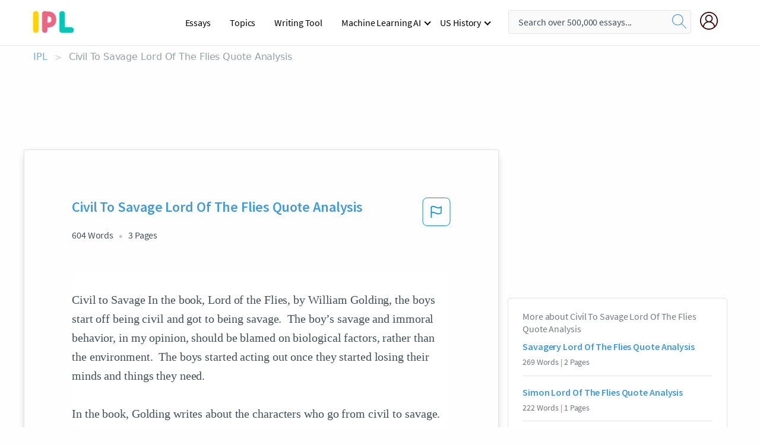

--- FILE ---
content_type: text/html; charset=UTF-8
request_url: https://www.ipl.org/essay/Civil-To-Savage-Lord-Of-The-Flies-PJCSCATGZT
body_size: 2397
content:
<!DOCTYPE html>
<html lang="en">
<head>
    <meta charset="utf-8">
    <meta name="viewport" content="width=device-width, initial-scale=1">
    <title></title>
    <style>
        body {
            font-family: "Arial";
        }
    </style>
    <script type="text/javascript">
    window.awsWafCookieDomainList = ['monografias.com','cram.com','studymode.com','buenastareas.com','trabalhosfeitos.com','etudier.com','studentbrands.com','ipl.org','123helpme.com','termpaperwarehouse.com'];
    window.gokuProps = {
"key":"AQIDAHjcYu/GjX+QlghicBgQ/7bFaQZ+m5FKCMDnO+vTbNg96AEjXDd5GG2UH21aRSEdOOwEAAAAfjB8BgkqhkiG9w0BBwagbzBtAgEAMGgGCSqGSIb3DQEHATAeBglghkgBZQMEAS4wEQQMJRvj6KHN1SZDyy/bAgEQgDuB43sNIUY3n1BtkX7MJggT1sT3DunwpTm7Vis+NY8Ug+2LuSOB5YQEK8OE4REU0M09ckOEhHSpn/2kHw==",
          "iv":"EkQVUgDFZgAAAiow",
          "context":"HN7u4oQQ2xParCY3Dk/4Xs18EkrOFwZmar8nn9l79JVwdkY5gsSfLA99vtsi5pprnkoZ0TEuY3J0vfGIfWDy6tLqelCKbcyN9elDqutTjOBIQoN9WHzQmIP+oZ2C4RfNshasUhCCPLNgTEakinlapkKXi0rbRCBYZHi2hnGpIUjtQ3/+M1/If3GGODh6Zll8oxcLAARfWTATVxYQ+CMbKaBrClXNzEt3dequdxqoqlrHX0phVo5keFX8avHNWiLD34xzrOvUpFhgMd9hOTAUJ1+6fsAs4JqwCuw6Vp6Oq0T4hyOqyIW/ztnowNnv8kUFC8R8tv+AAV4bQ0KSS2qSo/uTOai7lpMO+v3EgttSaxhHbM5lpdXZiZ9Uxb087HnuQi0WXNIC2Ny4ymwiRv0HznfHXC0Kprt8dn2u+/w3HXb/rwMc4UmqbPPzvv2mC4nWxoph9YrdA6uFuodKyLUwXnJeWECCkXVPzAC6AH8khA9FK6iLyQzMxQZGfQFFqO3fnwCzT+RBD7vBlVziSo2uVGZqeMBy62eD5I+2Bw0fqewiClrEQjaY4a+nhMEoQ9e26VARHfueSWs+n5s6R4cW3guJ5WQ/53jfJ/4Yz1xdexIj9THENWR1WlRwi+T670s+OPDHLCWblnc9OpTqCVV7/9o4Kthaq6RI4Kxf9n3pc4rnHmW6RztsrGfg70yGMevdbofXfMRAjRRYjPe/PRCvu0rdK3UxRX0ej7oSAhT8tcp0a/HSQyC42QWScb2oIrkeaTcXYgo1NcF4VBDUX0PD15FReg=="
};
    </script>
    <script src="https://ab840a5abf4d.9b6e7044.us-east-2.token.awswaf.com/ab840a5abf4d/b0f70ab89207/49b6e89255bb/challenge.js"></script>
</head>
<body>
    <div id="challenge-container"></div>
    <script type="text/javascript">
        AwsWafIntegration.saveReferrer();
        AwsWafIntegration.checkForceRefresh().then((forceRefresh) => {
            if (forceRefresh) {
                AwsWafIntegration.forceRefreshToken().then(() => {
                    window.location.reload(true);
                });
            } else {
                AwsWafIntegration.getToken().then(() => {
                    window.location.reload(true);
                });
            }
        });
    </script>
    <noscript>
        <h1>JavaScript is disabled</h1>
        In order to continue, we need to verify that you're not a robot.
        This requires JavaScript. Enable JavaScript and then reload the page.
    </noscript>
</body>
</html>

--- FILE ---
content_type: text/html; charset=utf-8
request_url: https://www.ipl.org/essay/Civil-To-Savage-Lord-Of-The-Flies-PJCSCATGZT
body_size: 21905
content:
<!DOCTYPE html><html lang="en"><head><meta charSet="utf-8"/><meta name="viewport" content="width=device-width, initial-scale=1"/><link rel="preload" as="image" href="//assets.ipl.org/1.17/images/logos/ipl/logo-ipl.png"/><link rel="preload" as="image" href="//assets.ipl.org/1.17/images/icons/ipl/magnifying-glass.svg"/><link rel="preload" as="image" href="//assets.ipl.org/1.17/images/icons/user.png"/><link rel="stylesheet" href="/_next/static/css/275ed64cc4367444.css" data-precedence="next"/><link rel="stylesheet" href="/_next/static/css/d1010e730fb921b1.css" data-precedence="next"/><link rel="stylesheet" href="/_next/static/css/8584ffabdd5f8c16.css" data-precedence="next"/><link rel="stylesheet" href="/_next/static/css/9c19318485a4db35.css" data-precedence="next"/><link rel="stylesheet" href="/_next/static/css/bd5e8bc2e7c36d97.css" data-precedence="next"/><link rel="stylesheet" href="/_next/static/css/e4dccb509d93907a.css" data-precedence="next"/><link rel="preload" as="script" fetchPriority="low" href="/_next/static/chunks/webpack-417f1a94d57302c0.js"/><script src="/_next/static/chunks/fd9d1056-4b62698693dbfabc.js" async=""></script><script src="/_next/static/chunks/8762-8ad353e02bc2af3c.js" async=""></script><script src="/_next/static/chunks/main-app-f4796c898d921638.js" async=""></script><script src="/_next/static/chunks/3ff803c2-f0f7edafd4775fbe.js" async=""></script><script src="/_next/static/chunks/app/(essay)/essay/%5Bslug%5D/error-53b2f000131f2229.js" async=""></script><script src="/_next/static/chunks/app/(essay)/essay/%5Bslug%5D/not-found-d879a0942c99821b.js" async=""></script><script src="/_next/static/chunks/app/(essay)/error-69dfc0ff013e5bf5.js" async=""></script><script src="/_next/static/chunks/app/(essay)/essay/%5Bslug%5D/page-fe7c03fe3daa5a0f.js" async=""></script><script src="/_next/static/chunks/app/error-244b34cbf9e834f0.js" async=""></script><script src="/_next/static/chunks/4977-dce6ba04846f9cff.js" async=""></script><script src="/_next/static/chunks/app/layout-2040570caa53cf2f.js" async=""></script><script src="/_next/static/chunks/app/global-error-27218bf9570c0318.js" async=""></script><link rel="preload" href="https://cdn.cookielaw.org/consent/b0cd8d85-662e-4e9b-8eaf-21bfeb56b3d5/OtAutoBlock.js" as="script"/><link rel="preload" href="https://www.ipl.org/s/react-users-frontend/js/ruf-version.js" as="script"/><link rel="preload" href="/s2/js/funnel-client.js" as="script"/><link rel="preload" href="/s2/js/exitintent/exitintent.min.js" as="script"/><title>Civil To Savage Lord Of The Flies Quote Analysis | ipl.org</title><meta name="description" content="Civil to Savage In the book, Lord of the Flies, by William Golding, the boys start off being civil and got to being savage. The boy’s savage and immoral..."/><link rel="canonical" href="https://www.ipl.org/essay/Civil-To-Savage-Lord-Of-The-Flies-PJCSCATGZT"/><meta name="next-size-adjust"/><script src="/_next/static/chunks/polyfills-42372ed130431b0a.js" noModule=""></script></head><body class="__className_e8ce0c"><script>(self.__next_s=self.__next_s||[]).push(["https://cdn.cookielaw.org/consent/b0cd8d85-662e-4e9b-8eaf-21bfeb56b3d5/OtAutoBlock.js",{}])</script><noscript><iframe src="//www.googletagmanager.com/ns.html?id=GTM-T86F369" height="0" width="0" style="display:none;visibility:hidden"></iframe></noscript><div class="flex flex-col justify-around min-h-[100vh]"><header class="header-splat"><div class="row header-row"><div class="columns large-1 medium-1 small-4 header-splat__columns mobile-flex"><label for="drop" class="nav-toggle"><span></span></label><a href="/" aria-label="ipl-logo-bg" class="show-for-large display-inline-block vert-align-middle full-height"><div class="header-splat__logo-container" style="background-image:url(//assets.ipl.org/1.17/images/logos/ipl/logo-ipl.png)"></div></a><div class="hide-for-large-up display-inline-block vert-align-middle full-height"><a href="/" class="cursorPointer" aria-label="ipl-logo"><img class="vert-center no-material-style" src="//assets.ipl.org/1.17/images/logos/ipl/logo-ipl.png" width="70" height="35" alt="ipl-logo"/></a></div></div><div class="columns large-6 medium-5 small-4 full-height header-navbar" style="visibility:hidden;width:180%!important"><div class="nav-container"><nav><input type="checkbox" id="drop"/><ul class="menu"><li><a href="/writing">Essays</a></li><li><a href="/topics">Topics</a></li><li><a href="/editor">Writing Tool</a></li><li><a href="/div/machine-learning-ai/">Machine Learning AI</a><input type="checkbox" id="drop-2"/><ul><li class="bordered"><a href="/div/chatgpt/">ChatGPT</a></li></ul></li><li><a href="#">US History</a><input type="checkbox" id="drop-2"/><ul><li class="bordered"><a href="/div/potus/">Presidents of the United States</a><input type="checkbox" id="drop-3"/><ul><li><a href="/div/potus/jrbiden.html ">Joseph Robinette Biden</a></li><li><a href="/div/potus/djtrump.html ">Donald Trump</a></li><li><a href="/div/potus/bhobama.html ">Barack Obama</a></li></ul></li><li class="bordered"><a href="/div/stateknow">US States</a><input type="checkbox" id="drop-4"/><ul><li><a href="/div/stateknow/popchart.html ">States Ranked by Size &amp; Population</a></li><li><a href="/div/stateknow/dates.html">States Ranked by Date</a></li></ul></li></ul></li></ul></nav></div></div><div class="columns large-12 medium-12 small-4 header-splat__search-box-container"><div class="d-flex"><div class="search-box header-splat__search-box header-splat__search-box--low search-box z-index-2" id="header__search-box"><form class="toggle-trigger" action="https://www.ipl.org/search" method="GET"><input type="text" class="search-box__input search-box__input--splat-header search-box__input--gray-bg " placeholder="Search over 500,000 essays..." name="query"/><button class="search-box__button search-box__button--splat-header" type="submit" aria-label="search"><div class="search-box__svg-cont"><img class="search-box__svg search-box__svg-middle no-material-style" src="//assets.ipl.org/1.17/images/icons/ipl/magnifying-glass.svg" alt="search" width="24px" height="24px"/></div></button></form></div><div class="header-splat__columns align-right user-account"><div class="header-splat__search-toggle-container" style="right:5rem"><i class="weight-500 icon icon-ui-24-search header-splat__icon-ui-24-search-toggle" id="header-splat__icon-ui-24-search-toggle"></i></div><a href="/dashboard" rel="nofollow" aria-label="My Account"><div class="burger full-height vert-align-middle display-inline-block cursorPointer position-relative"><div class="vert-center"><img class="no-material-style" width="30" height="30" src="//assets.ipl.org/1.17/images/icons/user.png" alt="user-icon"/></div></div></a></div></div></div></div></header><div class="ipl-main-container"><script data-ot-ignore="true" type="application/ld+json">
      {
        "@context": "https://schema.org",
        "@type": "Article",
        "headline": "Civil To Savage Lord Of The Flies Quote Analysis",
        "image": "//assets.ipl.org/1.17/images/logos/ipl/logo-ipl.png",
        "datePublished": "2021-02-13T00:55:34.000Z",
        "dateModified": "2021-02-19T12:05:24.000Z",
        "author": {
          "@type": "Organization",
          "name": "ipl.org"
        },
        "description": "Civil to Savage In the book, Lord of the Flies, by William Golding, the boys start off being civil and got to being savage. The boy’s savage and immoral...",
        "isAccessibleForFree": "False",
        "hasPart":
          {
          "@type": "WebPage",
          "isAccessibleForFree": "False",
          "cssSelector" : ".paywall"
          }
      }
    </script><script>(self.__next_s=self.__next_s||[]).push([0,{"data-ot-ignore":true,"children":"window.dataLayer = window.dataLayer || [];\n        dataLayer.push({ \"environment\": \"production\" });\ndataLayer.push({ \"ga_enable_tracking\": \"true\" });\ndataLayer.push({ \"version\": \"1.0.27\" });\ndataLayer.push({ \"source_site_id\": 32 });\n","id":"envScript"}])</script><div class="row"><nav aria-label="breadcrumb" class="w-max"><ol aria-label="Breadcrumbs:" role="navigation" class="flex flex-wrap items-center w-full bg-opacity-60 py-2 px-4 rounded-md breadcrumbs justify-start bg-white"><li class="flex items-center text-blue-gray-900 antialiased font-sans text-sm font-normal leading-normal cursor-pointer transition-colors duration-300 hover:text-light-blue-500"><a href="/" class="opacity-60">IPL</a><span class="text-blue-gray-500 text-sm antialiased font-sans font-normal leading-normal mx-2 pointer-events-none select-none">&gt;</span></li><li class="flex items-center text-blue-gray-900 antialiased font-sans text-sm font-normal leading-normal cursor-pointer transition-colors duration-300 hover:text-light-blue-500"><span class="ash-gray capitalize">Civil To Savage Lord Of The Flies Quote Analysis</span></li></ol></nav></div><div id="essay_ad_top"></div><div class="row essay-preview-block "><div class="columns large-8 paper-container paper-container--with-sidebar position-relative border-box-shadow margin-4 paper-container--with-sidebar"><div class="position-relative margin-4 text-xl"><div class="popup-funnel-modal" id="DivFunnelModal"></div><div id="essay-body-heading-details"><div class="flex justify-between"><h1 style="color:#419ad9" class="weight-700 heading-m heading-font">Civil To Savage Lord Of The Flies Quote Analysis</h1><button class="bg-transparent border-0 content-flag-color p-0 m-0 h-[49px] w-[48px] shadow-none outline-0 font-normal hover:shadow-none hover:outline-0 focus:shadow-none focus:outline-0"><svg width="48" height="49" viewBox="0 0 48 49" fill="none" xmlns="http://www.w3.org/2000/svg"><rect x="1" y="0.5" width="46" height="47.0413" rx="7.5" stroke="currentcolor"></rect><path d="M16.1668 34.0413H14.5V15.2062L14.9167 14.9561C17.667 13.206 20.2506 14.2061 22.7508 15.2062C25.5844 16.3729 28.168 17.373 31.5017 14.9561L32.8351 14.0394V26.1239L32.5018 26.3739C28.418 29.3742 25.0844 28.0408 22.0841 26.7906C19.9172 25.9572 18.0837 25.2071 16.1668 26.1239V34.0413ZM18.0837 24.0404C19.6672 24.0404 21.2507 24.6238 22.7508 25.2905C25.4177 26.3739 28.0013 27.374 31.1683 25.2905V17.2064C27.668 19.0399 24.751 17.8731 22.0841 16.7897C19.9172 15.9562 18.0837 15.2062 16.1668 16.1229V24.2904C16.8336 24.1237 17.417 24.0404 18.0837 24.0404Z" fill="currentcolor"></path></svg></button></div><div class="essay-details mb-12 text-base"><span class="text-m">604<!-- --> Words</span><span class="text-m">3<!-- --> Pages</span></div></div><div style="color:#435059" class="relative flex flex-col bg-clip-border rounded-xl bg-white text-gray-700 paper-holder p-0 shadow-none"> <article class="text-l document__body padding-top-2 white-space--break-spaces break-word source-serif "><span className="document__preview text-l source-serif" key=0><p>Civil to Savage In the book, Lord of the Flies, by William Golding, the boys start off being civil and got to being savage.  The boy’s savage and immoral behavior, in my opinion, should be blamed on biological factors, rather than the environment.  The boys started acting out once they started losing their minds and things they need.<br />
In the book, Golding writes about the characters who go from civil to savage.  The setting is on an island.  The boy’s plane crashed on this island.  It is isolated by water and has good resources for being able to survive a while.  The main characters are Ralph and Piggy.  They meet each other for the first time, on the island, and become friends real quick.  Conflicts occur in the <a href='/topics/novel' class='brand-secondary'>novel</a> when Ralph and Piggy<a data-fulldoc=/document/PJCSCATGZT class="document__middle white-space--normal source-serif text-l" rel="nofollow" style="cursor:pointer;white-space: normal;">
      <i>&hellip;show more content&hellip;</i>
   </a></p></span><span className="document__preview text-l source-serif" key=1><p class='text-ellipsis-after'>In the article, The teenage brain, it states, “Adolescents are particularly sensitive and responsive to influence by friends, desires and emotions, researchers say.”  Also the article states,  “ A major reason why teenagers often respond to those influences with irrational decisions is the presence of the brain chemical known as dopamine.”  The quotes mean that it is easy to respond to decisions without second guessing yourself, especially in teenage years.  It connects to the reason because when you are under peer pressure as a teenager you are very responsive to anything, like hasty decisions.  Just like when Jack broke Piggy’s specs. Jack probably did not think twice and was responsive to the first thing he knew would hurt Piggy.  Jack most likely did not think about the long term effect it would have on Piggy.  Also, when the boys left the fire when they were in charge of being beside it to keep it going, as a rescue signal. They probably did not think about the danger it could have caused, also.  Being under the influence of others, especially your friends, is a constant struggle in daily</p></span></article></div><div class="paper__gradient paper__gradient--bottom"></div><div class="center paper__cta"><a id="ShowMoreButton" class="button text-m" data-fulldoc="/document/PJCSCATGZT">Show More</a></div></div><div id="essay_ad_related"></div><div><div class="paper--related-separator"><span class="paper--related-separator-word">Related</span></div><section><div class="paper paper--related"><div id="essay-body-heading-details"><div class=""><a href="/essay/Savagery-Lord-Of-The-Flies-Quote-Analysis-218F416D41867CEF"><h2 style="color:#419ad9" class="weight-700 heading-m heading-font">Savagery Lord Of The Flies Quote Analysis</h2></a></div><div class="paper--related__details"><span class="text-m">269<!-- --> Words</span> | <span class="text-m">2<!-- --> Pages</span></div></div><p class="m-0 text-l source-serif break-word text-ellipsis-after" style="color:#435059">The novel Lord of the Flies by Robert Golding is a story about a group of boys stuck on a tropical island. In chapters seven and eight, the power struggle between Jack and Ralph is becoming more prominent, eventually causing Jack to go off and form his own group. As the plot develops, the boys are becoming more and more savage. One example of this is when the boys have a mock hunt, using Robert as the pig. On page 114, Golding writes, “Kill the pig!</p><div class="paper__gradient paper__gradient--bottom"></div><div class="center paper__cta"><a class="button text-m" href="/essay/Savagery-Lord-Of-The-Flies-Quote-Analysis-218F416D41867CEF">Read More</a></div></div><div class="paper paper--related"><div id="essay-body-heading-details"><div class=""><a href="/essay/Simon-Lord-Of-The-Flies-Quote-Analysis-27E21263CF8EFDBF"><h2 style="color:#419ad9" class="weight-700 heading-m heading-font">Simon Lord Of The Flies Quote Analysis</h2></a></div><div class="paper--related__details"><span class="text-m">222<!-- --> Words</span> | <span class="text-m">1<!-- --> Pages</span></div></div><p class="m-0 text-l source-serif break-word text-ellipsis-after" style="color:#435059">Simon is the only boy who doesn't appear to be afraid of the forest. It might be because he knows that he's safer alone than with the other boys. This quote represents fear, because it shows Simon doesn’t mind being alone in the forest, while the rest other boys are too scared to be alone. It also shows that Simon much rather prefers to be alone than with all the other boys, because of all the savagery that's been going on. Simon is different from the other boys, because he is both an independent and a very observant person.</p><div class="paper__gradient paper__gradient--bottom"></div><div class="center paper__cta"><a class="button text-m" href="/essay/Simon-Lord-Of-The-Flies-Quote-Analysis-27E21263CF8EFDBF">Read More</a></div></div><div class="paper paper--related"><div id="essay-body-heading-details"><div class=""><a href="/essay/Ralph-Lord-Of-The-Flies-Quote-Analysis-B1457ED8BC8DA6A2"><h2 style="color:#419ad9" class="weight-700 heading-m heading-font">Ralph Lord Of The Flies Quote Analysis</h2></a></div><div class="paper--related__details"><span class="text-m">529<!-- --> Words</span> | <span class="text-m">3<!-- --> Pages</span></div></div><p class="m-0 text-l source-serif break-word text-ellipsis-after" style="color:#435059">"Ralph launched himself like a cat, stabbing, snarling, with the spear, and the savage doubled up." The Lord of the Flies by William Golding presents this character, Ralph, as trying very hard to fend for himself, even if it isn't in a conventional, civilized way. As shown in this example, people have been known to go to great lengths and to do things they would not ordinarily do to survive. For instance, Jack, a main character in the story, attacked another human, brutally and violently hunted an animal, and murdered a living, breathing person he was acquaintances with. 		
</p><div class="paper__gradient paper__gradient--bottom"></div><div class="center paper__cta"><a class="button text-m" href="/essay/Ralph-Lord-Of-The-Flies-Quote-Analysis-B1457ED8BC8DA6A2">Read More</a></div></div><div class="paper paper--related"><div id="essay-body-heading-details"><div class=""><a href="/essay/Savagery-Lord-Of-The-Flies-Quote-Analysis-547B4C3E42792424"><h2 style="color:#419ad9" class="weight-700 heading-m heading-font">Savagery Lord Of The Flies Quote Analysis</h2></a></div><div class="paper--related__details"><span class="text-m">938<!-- --> Words</span> | <span class="text-m">4<!-- --> Pages</span></div></div><p class="m-0 text-l source-serif break-word text-ellipsis-after" style="color:#435059">One way this scene contributes to the meaning of the book is by representing the gateway to savagery. In other words, this scene is the point of the book where all of the boys collectively step foot into the savage world for the first time. Prior to this event, a discussion took place that indicates the fact that some sort of civilization was still in place: “‘I’m chief. We’ve got to make certain. Can’t you see the mountain?</p><div class="paper__gradient paper__gradient--bottom"></div><div class="center paper__cta"><a class="button text-m" href="/essay/Savagery-Lord-Of-The-Flies-Quote-Analysis-547B4C3E42792424">Read More</a></div></div><div class="paper paper--related"><div id="essay-body-heading-details"><div class=""><a href="/essay/Loss-Of-Innocence-In-Lord-Of-The-FCFPFDXGZV"><h2 style="color:#419ad9" class="weight-700 heading-m heading-font">Loss Of Innocence In Lord Of The Flies Quote Analysis</h2></a></div><div class="paper--related__details"><span class="text-m">548<!-- --> Words</span> | <span class="text-m">3<!-- --> Pages</span></div></div><p class="m-0 text-l source-serif break-word text-ellipsis-after" style="color:#435059">All of the boys life have fallen apart, and lives have been taken. The school boys, are not school boys anymore. 

 The schoolboys have lost their innocence on the island. Many lives have been taken, the mama pig, Piggy, Simon, and almost Ralph.</p><div class="paper__gradient paper__gradient--bottom"></div><div class="center paper__cta"><a class="button text-m" href="/essay/Loss-Of-Innocence-In-Lord-Of-The-FCFPFDXGZV">Read More</a></div></div><div class="paper paper--related"><div id="essay-body-heading-details"><div class=""><a href="/essay/How-Does-Golding-Present-Fear-In-Lord-FKT4LAH4N8TT"><h2 style="color:#419ad9" class="weight-700 heading-m heading-font">How Does Golding Present Fear In Lord Of The Flies</h2></a></div><div class="paper--related__details"><span class="text-m">824<!-- --> Words</span> | <span class="text-m">4<!-- --> Pages</span></div></div><p class="m-0 text-l source-serif break-word text-ellipsis-after" style="color:#435059">The school boys main focus was to survive and get rescued. While Piggy and Ralph were looking for the other boys that also fell onto the island they saw a conch. Then Piggy had suggested to Ralph that he should blow into the conch to help them call for the other boys. They selected someone to</p><div class="paper__gradient paper__gradient--bottom"></div><div class="center paper__cta"><a class="button text-m" href="/essay/How-Does-Golding-Present-Fear-In-Lord-FKT4LAH4N8TT">Read More</a></div></div><div class="paper paper--related"><div id="essay-body-heading-details"><div class=""><a href="/essay/Change-In-Lord-Of-The-Flies-Quote-816EFEA76FC0B1F1"><h2 style="color:#419ad9" class="weight-700 heading-m heading-font">Change In Lord Of The Flies Quote Analysis</h2></a></div><div class="paper--related__details"><span class="text-m">770<!-- --> Words</span> | <span class="text-m">4<!-- --> Pages</span></div></div><p class="m-0 text-l source-serif break-word text-ellipsis-after" style="color:#435059">“He’s a feral child. No mother, no father, no one to care for him or raise him or teach how to be human” (Rodman Phillbrick). Throughout the novel Lord of the Flies there are many signs of the group of boys changing in drastic ways. If a child is left alone in a forest without society to tell them how to act they will become more instinctual. Reasons to support this theory are the physical changes, emotional changes, and the behavioral changes.</p><div class="paper__gradient paper__gradient--bottom"></div><div class="center paper__cta"><a class="button text-m" href="/essay/Change-In-Lord-Of-The-Flies-Quote-816EFEA76FC0B1F1">Read More</a></div></div><div class="paper paper--related"><div id="essay-body-heading-details"><div class=""><a href="/essay/Ralph-Lord-Of-The-Flies-Quote-Analysis-424D53D3AC6DDC96"><h2 style="color:#419ad9" class="weight-700 heading-m heading-font">Ralph Lord Of The Flies Quote Analysis</h2></a></div><div class="paper--related__details"><span class="text-m">1612<!-- --> Words</span> | <span class="text-m">7<!-- --> Pages</span></div></div><p class="m-0 text-l source-serif break-word text-ellipsis-after" style="color:#435059">Niccolo Machiavelli once said, “He who wishes to be obeyed must know how to command.” Knowing how to command is key in today’s society. It provides boundaries and morals. In addition, everyone wants it, and fights for it. Everyone wants power.</p><div class="paper__gradient paper__gradient--bottom"></div><div class="center paper__cta"><a class="button text-m" href="/essay/Ralph-Lord-Of-The-Flies-Quote-Analysis-424D53D3AC6DDC96">Read More</a></div></div><div class="paper paper--related"><div id="essay-body-heading-details"><div class=""><a href="/essay/Savagery-In-Lord-Of-The-Flies-Quote-884C70CE9AC37E63"><h2 style="color:#419ad9" class="weight-700 heading-m heading-font">Savagery In Lord Of The Flies Quote Analysis</h2></a></div><div class="paper--related__details"><span class="text-m">160<!-- --> Words</span> | <span class="text-m">1<!-- --> Pages</span></div></div><p class="m-0 text-l source-serif break-word text-ellipsis-after" style="color:#435059">In William Golding’s “Lord of The Flies”, increasing savagery and undomesticated actions in the characters become more evident and dangerous as the book progresses into its later chapters.  As the boys spend more time on the island they begin the forget the rules and taboos of the civilsed lives they had before and become more blood thirsty.  In chapter seven while hunting the ‘beastie’, the hunters and Ralph start in a game of pretending to kill a pig, acted out by Robert (125).  This game soon is taken too far when Robert is put in real physical pain when “The butt end of a spear fell on his back” (125) and he cried “Ow! Stop it!</p><div class="paper__gradient paper__gradient--bottom"></div><div class="center paper__cta"><a class="button text-m" href="/essay/Savagery-In-Lord-Of-The-Flies-Quote-884C70CE9AC37E63">Read More</a></div></div><div class="paper paper--related"><div id="essay-body-heading-details"><div class=""><a href="/essay/Lord-Of-The-Flies-Savagery-Quotes-D2751FAAAF365D3A"><h2 style="color:#419ad9" class="weight-700 heading-m heading-font">Lord Of The Flies Savagery Quotes</h2></a></div><div class="paper--related__details"><span class="text-m">666<!-- --> Words</span> | <span class="text-m">3<!-- --> Pages</span></div></div><p class="m-0 text-l source-serif break-word text-ellipsis-after" style="color:#435059">Many would be confounded how civilized men can become savage so rapidly when put in an uncivilized restricted district. We all are fully aware that guns are the number one weapon used in murders, but many are astounded when they are informed that personal weapons such as a body part is fourth on the list. How could one commit a cold blooded murder with their bare hands? A countless number of people would deny they have enough strength within to accomplish this. What if one told you we all possess this quality.</p><div class="paper__gradient paper__gradient--bottom"></div><div class="center paper__cta"><a class="button text-m" href="/essay/Lord-Of-The-Flies-Savagery-Quotes-D2751FAAAF365D3A">Read More</a></div></div><div class="paper paper--related"><div id="essay-body-heading-details"><div class=""><a href="/essay/The-Human-Brain-In-William-Goldings-The-PJCJCGZ3XG"><h2 style="color:#419ad9" class="weight-700 heading-m heading-font">The Human Brain In William Golding&#x27;s The Lord Of The Flies</h2></a></div><div class="paper--related__details"><span class="text-m">1039<!-- --> Words</span> | <span class="text-m">5<!-- --> Pages</span></div></div><p class="m-0 text-l source-serif break-word text-ellipsis-after" style="color:#435059">There are three main characters of the book: Jack, Ralph, and Piggy. Jack is where the immorality on the island originates from, and it spreads to the other boys. Jack is very reckless and careless in his decisions. Ralph was the leader of the island, until Jack took control of the tribe and turned all of them into savages. Ralph was an image for the boys to follow but spoke Piggy’s words.</p><div class="paper__gradient paper__gradient--bottom"></div><div class="center paper__cta"><a class="button text-m" href="/essay/The-Human-Brain-In-William-Goldings-The-PJCJCGZ3XG">Read More</a></div></div><div class="paper paper--related"><div id="essay-body-heading-details"><div class=""><a href="/essay/Evil-In-William-Goldings-The-Lord-Of-PKU4ZNNPJ486"><h2 style="color:#419ad9" class="weight-700 heading-m heading-font">Simon Lord Of The Flies Quote Analysis</h2></a></div><div class="paper--related__details"><span class="text-m">886<!-- --> Words</span> | <span class="text-m">4<!-- --> Pages</span></div></div><p class="m-0 text-l source-serif break-word text-ellipsis-after" style="color:#435059">What would life be without evil in the world? Many optimists believe there is an inherent goodness gifted to all people at birth and fundamentally embedded in us that dictates our actions, but the reality is exactly the contrary. People are evil, not because of a desire or choice but out of absolute necessity on account of  none of the things we enjoy today would be available or even invented without some evil. Evil, within limitations and with restrictions, is productive for a group of people. Society, with all its art, culture, music, and glory, was created because there was evil present and now works to destroy its very creator through police departments and social initiatives.</p><div class="paper__gradient paper__gradient--bottom"></div><div class="center paper__cta"><a class="button text-m" href="/essay/Evil-In-William-Goldings-The-Lord-Of-PKU4ZNNPJ486">Read More</a></div></div><div class="paper paper--related"><div id="essay-body-heading-details"><div class=""><a href="/essay/Human-Behavior-In-Lord-Of-The-Flies-FK9U96QMUXPT"><h2 style="color:#419ad9" class="weight-700 heading-m heading-font">Human Behavior In Lord Of The Flies</h2></a></div><div class="paper--related__details"><span class="text-m">539<!-- --> Words</span> | <span class="text-m">3<!-- --> Pages</span></div></div><p class="m-0 text-l source-serif break-word text-ellipsis-after" style="color:#435059">Not only were Piggy not going to let Jack influence them, but they were also going to try to get Jack’s tribe to abandon him. But Jack had influenced them and they weren’t going to change their</p><div class="paper__gradient paper__gradient--bottom"></div><div class="center paper__cta"><a class="button text-m" href="/essay/Human-Behavior-In-Lord-Of-The-Flies-FK9U96QMUXPT">Read More</a></div></div><div class="paper paper--related"><div id="essay-body-heading-details"><div class=""><a href="/essay/Technology-In-Lord-Of-The-Flies-P3QYUBWBGXFV"><h2 style="color:#419ad9" class="weight-700 heading-m heading-font">Technology In Lord Of The Flies</h2></a></div><div class="paper--related__details"><span class="text-m">1090<!-- --> Words</span> | <span class="text-m">5<!-- --> Pages</span></div></div><p class="m-0 text-l source-serif break-word text-ellipsis-after" style="color:#435059">Jack and his tribe attack Piggy, Samneric, and Ralph in order to get fire. “... and he made stabbing motions with his spear. From his left hand dangled Piggy’s broken glasses”(168).  For the need of fire, the boys would go to war with each other. Even though the fire is a useful tool, it leads to a war between the two groups that ends with Piggy’s death and almost Ralph’s.</p><div class="paper__gradient paper__gradient--bottom"></div><div class="center paper__cta"><a class="button text-m" href="/essay/Technology-In-Lord-Of-The-Flies-P3QYUBWBGXFV">Read More</a></div></div><div class="paper paper--related"><div id="essay-body-heading-details"><div class=""><a href="/essay/Lord-Of-The-Flies-Book-Vs-Book-PJFPFFSWG"><h2 style="color:#419ad9" class="weight-700 heading-m heading-font">Lord Of The Flies Movie Vs Book Analysis</h2></a></div><div class="paper--related__details"><span class="text-m">746<!-- --> Words</span> | <span class="text-m">3<!-- --> Pages</span></div></div><p class="m-0 text-l source-serif break-word text-ellipsis-after" style="color:#435059">Not too long after that Ralph saw a ship in the book but a helicopter in the in the movie on top of the mountain. In both stories a big storm occurs. While the storm destroys the island in both the movie and the book, Jack and his tribe steal Piggy's glasses. They eventually gave them back. In both stories Jack and his tribe go after another pig but, this time it’s a sow.</p><div class="paper__gradient paper__gradient--bottom"></div><div class="center paper__cta"><a class="button text-m" href="/essay/Lord-Of-The-Flies-Book-Vs-Book-PJFPFFSWG">Read More</a></div></div></section></div></div><div><div class="columns large-4 hide-for-medium-only hide-for-small-only height-auto"><div id="essay_ad_sidebar"></div><div class="card card--sidebar-nav no-border "><div class="card--sidebar-nav__section"><h2 class="heading-xs card--sidebar-nav__heading mid-gray weight-500 margin-2">More about <!-- -->Civil To Savage Lord Of The Flies Quote Analysis</h2><ul class="card--sidebar-nav__list"><li id="sidebar-nav0" class="card--sidebar-nav__list-item card--sidebar-nav__list-item--separators"><a href="/essay/Savagery-Lord-Of-The-Flies-Quote-Analysis-218F416D41867CEF"><h3 class="card--sidebar-nav__linkg heading-xs brand-secondary weight-700">Savagery Lord Of The Flies Quote Analysis</h3></a><span class="text-s mid-gray margin-1 display-block">269<!-- --> Words | <!-- -->2<!-- --> Pages</span></li><li id="sidebar-nav1" class="card--sidebar-nav__list-item card--sidebar-nav__list-item--separators"><a href="/essay/Simon-Lord-Of-The-Flies-Quote-Analysis-27E21263CF8EFDBF"><h3 class="card--sidebar-nav__linkg heading-xs brand-secondary weight-700">Simon Lord Of The Flies Quote Analysis</h3></a><span class="text-s mid-gray margin-1 display-block">222<!-- --> Words | <!-- -->1<!-- --> Pages</span></li><li id="sidebar-nav2" class="card--sidebar-nav__list-item card--sidebar-nav__list-item--separators"><a href="/essay/Ralph-Lord-Of-The-Flies-Quote-Analysis-B1457ED8BC8DA6A2"><h3 class="card--sidebar-nav__linkg heading-xs brand-secondary weight-700">Ralph Lord Of The Flies Quote Analysis</h3></a><span class="text-s mid-gray margin-1 display-block">529<!-- --> Words | <!-- -->3<!-- --> Pages</span></li><li id="sidebar-nav3" class="card--sidebar-nav__list-item card--sidebar-nav__list-item--separators"><a href="/essay/Savagery-Lord-Of-The-Flies-Quote-Analysis-547B4C3E42792424"><h3 class="card--sidebar-nav__linkg heading-xs brand-secondary weight-700">Savagery Lord Of The Flies Quote Analysis</h3></a><span class="text-s mid-gray margin-1 display-block">938<!-- --> Words | <!-- -->4<!-- --> Pages</span></li><li id="sidebar-nav4" class="card--sidebar-nav__list-item card--sidebar-nav__list-item--separators"><a href="/essay/Loss-Of-Innocence-In-Lord-Of-The-FCFPFDXGZV"><h3 class="card--sidebar-nav__linkg heading-xs brand-secondary weight-700">Loss Of Innocence In Lord Of The Flies Quote Analysis</h3></a><span class="text-s mid-gray margin-1 display-block">548<!-- --> Words | <!-- -->3<!-- --> Pages</span></li><li id="sidebar-nav5" class="card--sidebar-nav__list-item card--sidebar-nav__list-item--separators"><a href="/essay/How-Does-Golding-Present-Fear-In-Lord-FKT4LAH4N8TT"><h3 class="card--sidebar-nav__linkg heading-xs brand-secondary weight-700">How Does Golding Present Fear In Lord Of The Flies</h3></a><span class="text-s mid-gray margin-1 display-block">824<!-- --> Words | <!-- -->4<!-- --> Pages</span></li><li id="sidebar-nav6" class="card--sidebar-nav__list-item card--sidebar-nav__list-item--separators"><a href="/essay/Change-In-Lord-Of-The-Flies-Quote-816EFEA76FC0B1F1"><h3 class="card--sidebar-nav__linkg heading-xs brand-secondary weight-700">Change In Lord Of The Flies Quote Analysis</h3></a><span class="text-s mid-gray margin-1 display-block">770<!-- --> Words | <!-- -->4<!-- --> Pages</span></li><li id="sidebar-nav7" class="card--sidebar-nav__list-item card--sidebar-nav__list-item--separators"><a href="/essay/Ralph-Lord-Of-The-Flies-Quote-Analysis-424D53D3AC6DDC96"><h3 class="card--sidebar-nav__linkg heading-xs brand-secondary weight-700">Ralph Lord Of The Flies Quote Analysis</h3></a><span class="text-s mid-gray margin-1 display-block">1612<!-- --> Words | <!-- -->7<!-- --> Pages</span></li><li id="sidebar-nav8" class="card--sidebar-nav__list-item card--sidebar-nav__list-item--separators"><a href="/essay/Savagery-In-Lord-Of-The-Flies-Quote-884C70CE9AC37E63"><h3 class="card--sidebar-nav__linkg heading-xs brand-secondary weight-700">Savagery In Lord Of The Flies Quote Analysis</h3></a><span class="text-s mid-gray margin-1 display-block">160<!-- --> Words | <!-- -->1<!-- --> Pages</span></li><li id="sidebar-nav9" class="card--sidebar-nav__list-item card--sidebar-nav__list-item--separators"><a href="/essay/Lord-Of-The-Flies-Savagery-Quotes-D2751FAAAF365D3A"><h3 class="card--sidebar-nav__linkg heading-xs brand-secondary weight-700">Lord Of The Flies Savagery Quotes</h3></a><span class="text-s mid-gray margin-1 display-block">666<!-- --> Words | <!-- -->3<!-- --> Pages</span></li><li id="sidebar-nav10" class="card--sidebar-nav__list-item card--sidebar-nav__list-item--separators"><a href="/essay/The-Human-Brain-In-William-Goldings-The-PJCJCGZ3XG"><h3 class="card--sidebar-nav__linkg heading-xs brand-secondary weight-700">The Human Brain In William Golding&#x27;s The Lord Of The Flies</h3></a><span class="text-s mid-gray margin-1 display-block">1039<!-- --> Words | <!-- -->5<!-- --> Pages</span></li><li id="sidebar-nav11" class="card--sidebar-nav__list-item card--sidebar-nav__list-item--separators"><a href="/essay/Evil-In-William-Goldings-The-Lord-Of-PKU4ZNNPJ486"><h3 class="card--sidebar-nav__linkg heading-xs brand-secondary weight-700">Simon Lord Of The Flies Quote Analysis</h3></a><span class="text-s mid-gray margin-1 display-block">886<!-- --> Words | <!-- -->4<!-- --> Pages</span></li><li id="sidebar-nav12" class="card--sidebar-nav__list-item card--sidebar-nav__list-item--separators"><a href="/essay/Human-Behavior-In-Lord-Of-The-Flies-FK9U96QMUXPT"><h3 class="card--sidebar-nav__linkg heading-xs brand-secondary weight-700">Human Behavior In Lord Of The Flies</h3></a><span class="text-s mid-gray margin-1 display-block">539<!-- --> Words | <!-- -->3<!-- --> Pages</span></li><li id="sidebar-nav13" class="card--sidebar-nav__list-item card--sidebar-nav__list-item--separators"><a href="/essay/Technology-In-Lord-Of-The-Flies-P3QYUBWBGXFV"><h3 class="card--sidebar-nav__linkg heading-xs brand-secondary weight-700">Technology In Lord Of The Flies</h3></a><span class="text-s mid-gray margin-1 display-block">1090<!-- --> Words | <!-- -->5<!-- --> Pages</span></li><li id="sidebar-nav14" class="card--sidebar-nav__list-item card--sidebar-nav__list-item--separators"><a href="/essay/Lord-Of-The-Flies-Book-Vs-Book-PJFPFFSWG"><h3 class="card--sidebar-nav__linkg heading-xs brand-secondary weight-700">Lord Of The Flies Movie Vs Book Analysis</h3></a><span class="text-s mid-gray margin-1 display-block">746<!-- --> Words | <!-- -->3<!-- --> Pages</span></li></ul></div></div><div id="essay_ad_sidebar_1"></div></div></div></div><div class="row columns"><section class="section no-padding padding-bottom-1 no-border--bottom "><div class="container"><div class="row padding-top-1 margin-1"><div class="small-12 columns"><h3 class="heading-m  black weight-500" id="show-related-topics-link">Related Topics</h3></div></div><div class="row" id="related-topics-container"><div class="columns large-10 columns-small-1 columns-medium-1 columns-large-2" id="popular-tags-visible"><ul><li class="tag-block__li--link margin-1"><a href="/topics/william-golding" title="William Golding" class="brand-secondary brand-primary--hover">William Golding</a></li><li class="tag-block__li--link margin-1"><a href="/topics/english-language-films" title="English-language films" class="brand-secondary brand-primary--hover">English-language films</a></li><li class="tag-block__li--link margin-1"><a href="/topics/kill" title="KILL" class="brand-secondary brand-primary--hover">KILL</a></li><li class="tag-block__li--link margin-1"><a href="/topics/allegory" title="Allegory" class="brand-secondary brand-primary--hover">Allegory</a></li><li class="tag-block__li--link margin-1"><a href="/topics/pig" title="Pig" class="brand-secondary brand-primary--hover">Pig</a></li><li class="tag-block__li--link margin-1"><a href="/topics/civilization" title="Civilization" class="brand-secondary brand-primary--hover">Civilization</a></li></ul></div></div></div></section></div><a href="https://www.ipl.org/content/access" rel="nofollow"></a><div class="button--extra_container show-for-small-only "><a href="/document/PJCSCATGZT" class="button--extra">Open Document</a></div></div><footer class="section--footer bg-[#1d2226] mt-auto text-white w-full bottom-0 py-8" style="font-family:&quot;Open Sans&quot;,sans-serif"><div class="max-w-[75rem] mx-auto"><div class="mx-auto flex flex-wrap text-lg"><div class="w-full md:w-1/4 p-4 "><div class="uppercase tracking-[0.125em] font-semibold mb-4 text-base">Company</div><ul><li class="text-base leading-[1.75em]"><a class="text-[#737a80]" href="/about-us/privacy">About Us</a></li><li class="text-base leading-[1.75em]"><a class="text-[#737a80]" href="/about-us/contact">Contact</a></li></ul></div><div class="w-full md:w-1/3 p-4"><div class="uppercase tracking-[0.125em] font-semibold mb-4 text-base">Legal</div><ul><li class="text-base text-[#737a80] leading-[1.75em] undefined"><a href="https://www.learneo.com/legal/copyright-policy" target="_blank" rel="nofollow" class="text-[#737a80] ">Copyright Policy</a></li><li class="text-base text-[#737a80] leading-[1.75em] undefined"><a href="https://www.learneo.com/legal/community-guidelines" target="_blank" rel="nofollow" class="text-[#737a80] ">Community Guidelines</a></li><li class="text-base text-[#737a80] leading-[1.75em] undefined"><a href="https://www.learneo.com/legal/honor-code" target="_blank" rel="nofollow" class="text-[#737a80] ">Our Honor Code</a></li><li class="text-base text-[#737a80] leading-[1.75em] undefined"><a href="https://www.learneo.com/legal/privacy-policy" target="_blank" rel="nofollow" class="text-[#737a80] ">Privacy Policy</a></li><li class="text-base text-[#737a80] leading-[1.75em] undefined"><a href="/about-us/terms" target="_self" rel="" class="text-[#737a80] ">Service Terms</a></li><li class="text-base text-[#737a80] leading-[1.75em] cursor-pointer ot-sdk-show-settings"></li></ul></div><div class="w-full md:w-1/3 p-4 text-center flex justify-start md:justify-end"><a href="/"><img alt="Logo" loading="lazy" width="69" height="69" decoding="async" data-nimg="1" class="mx-auto md:mx-0" style="color:transparent" src="//assets.ipl.org/1.17/images/logos/ipl/logo-ipl.svg"/></a></div></div><div class="border-t text-[#737a80] border-gray-300 pt-8 md:text-left text-center"><p>Copyright © 2024 IPL.org All rights reserved.</p></div></div></footer></div><script src="/_next/static/chunks/webpack-417f1a94d57302c0.js" async=""></script><script>(self.__next_f=self.__next_f||[]).push([0]);self.__next_f.push([2,null])</script><script>self.__next_f.push([1,"1:HL[\"/_next/static/media/e4af272ccee01ff0-s.p.woff2\",\"font\",{\"crossOrigin\":\"\",\"type\":\"font/woff2\"}]\n2:HL[\"/_next/static/css/275ed64cc4367444.css\",\"style\"]\n3:HL[\"/_next/static/css/d1010e730fb921b1.css\",\"style\"]\n4:HL[\"/_next/static/css/8584ffabdd5f8c16.css\",\"style\"]\n5:HL[\"/_next/static/css/9c19318485a4db35.css\",\"style\"]\n6:HL[\"/_next/static/css/bd5e8bc2e7c36d97.css\",\"style\"]\n7:HL[\"/_next/static/css/e4dccb509d93907a.css\",\"style\"]\n"])</script><script>self.__next_f.push([1,"8:I[2846,[],\"\"]\nb:I[4707,[],\"\"]\nd:I[9631,[\"6092\",\"static/chunks/3ff803c2-f0f7edafd4775fbe.js\",\"3549\",\"static/chunks/app/(essay)/essay/%5Bslug%5D/error-53b2f000131f2229.js\"],\"default\"]\ne:I[6423,[],\"\"]\nf:I[1916,[\"6092\",\"static/chunks/3ff803c2-f0f7edafd4775fbe.js\",\"2736\",\"static/chunks/app/(essay)/essay/%5Bslug%5D/not-found-d879a0942c99821b.js\"],\"ErrorPageIPL\"]\n10:I[2154,[\"7545\",\"static/chunks/app/(essay)/error-69dfc0ff013e5bf5.js\"],\"default\"]\n11:I[8003,[\"6092\",\"static/chunks/3ff803c2-f0f7edafd4775fbe.js\",\"31\",\"static/chunks/app/(essay)/essay/%5Bslug%5D/page-fe7c03fe3daa5a0f.js\"],\"\"]\n12:I[1916,[\"6092\",\"static/chunks/3ff803c2-f0f7edafd4775fbe.js\",\"2736\",\"static/chunks/app/(essay)/essay/%5Bslug%5D/not-found-d879a0942c99821b.js\"],\"HeaderWithMenu\"]\n13:I[3490,[\"7601\",\"static/chunks/app/error-244b34cbf9e834f0.js\"],\"default\"]\n14:I[5878,[\"6092\",\"static/chunks/3ff803c2-f0f7edafd4775fbe.js\",\"4977\",\"static/chunks/4977-dce6ba04846f9cff.js\",\"3185\",\"static/chunks/app/layout-2040570caa53cf2f.js\"],\"Image\"]\n16:I[4879,[\"6470\",\"static/chunks/app/global-error-27218bf9570c0318.js\"],\"default\"]\nc:[\"slug\",\"Civil-To-Savage-Lord-Of-The-Flies-PJCSCATGZT\",\"d\"]\n17:[]\n"])</script><script>self.__next_f.push([1,"0:[\"$\",\"$L8\",null,{\"buildId\":\"LugsWnUYv2bsG1Oguf-k6\",\"assetPrefix\":\"\",\"urlParts\":[\"\",\"essay\",\"Civil-To-Savage-Lord-Of-The-Flies-PJCSCATGZT\"],\"initialTree\":[\"\",{\"children\":[\"(essay)\",{\"children\":[\"essay\",{\"children\":[[\"slug\",\"Civil-To-Savage-Lord-Of-The-Flies-PJCSCATGZT\",\"d\"],{\"children\":[\"__PAGE__\",{}]}]}]}]},\"$undefined\",\"$undefined\",true],\"initialSeedData\":[\"\",{\"children\":[\"(essay)\",{\"children\":[\"essay\",{\"children\":[[\"slug\",\"Civil-To-Savage-Lord-Of-The-Flies-PJCSCATGZT\",\"d\"],{\"children\":[\"__PAGE__\",{},[[\"$L9\",\"$La\",[[\"$\",\"link\",\"0\",{\"rel\":\"stylesheet\",\"href\":\"/_next/static/css/8584ffabdd5f8c16.css\",\"precedence\":\"next\",\"crossOrigin\":\"$undefined\"}],[\"$\",\"link\",\"1\",{\"rel\":\"stylesheet\",\"href\":\"/_next/static/css/9c19318485a4db35.css\",\"precedence\":\"next\",\"crossOrigin\":\"$undefined\"}],[\"$\",\"link\",\"2\",{\"rel\":\"stylesheet\",\"href\":\"/_next/static/css/bd5e8bc2e7c36d97.css\",\"precedence\":\"next\",\"crossOrigin\":\"$undefined\"}],[\"$\",\"link\",\"3\",{\"rel\":\"stylesheet\",\"href\":\"/_next/static/css/e4dccb509d93907a.css\",\"precedence\":\"next\",\"crossOrigin\":\"$undefined\"}]]],null],null]},[null,[\"$\",\"$Lb\",null,{\"parallelRouterKey\":\"children\",\"segmentPath\":[\"children\",\"(essay)\",\"children\",\"essay\",\"children\",\"$c\",\"children\"],\"error\":\"$d\",\"errorStyles\":[[\"$\",\"link\",\"0\",{\"rel\":\"stylesheet\",\"href\":\"/_next/static/css/9c19318485a4db35.css\",\"precedence\":\"next\",\"crossOrigin\":\"$undefined\"}],[\"$\",\"link\",\"1\",{\"rel\":\"stylesheet\",\"href\":\"/_next/static/css/bd5e8bc2e7c36d97.css\",\"precedence\":\"next\",\"crossOrigin\":\"$undefined\"}]],\"errorScripts\":[],\"template\":[\"$\",\"$Le\",null,{}],\"templateStyles\":\"$undefined\",\"templateScripts\":\"$undefined\",\"notFound\":[\"$\",\"$Lf\",null,{\"title\":\"404\",\"description\":\"The page you're looking for isn't here.\"}],\"notFoundStyles\":[[\"$\",\"link\",\"0\",{\"rel\":\"stylesheet\",\"href\":\"/_next/static/css/9c19318485a4db35.css\",\"precedence\":\"next\",\"crossOrigin\":\"$undefined\"}],[\"$\",\"link\",\"1\",{\"rel\":\"stylesheet\",\"href\":\"/_next/static/css/bd5e8bc2e7c36d97.css\",\"precedence\":\"next\",\"crossOrigin\":\"$undefined\"}]]}]],null]},[null,[\"$\",\"$Lb\",null,{\"parallelRouterKey\":\"children\",\"segmentPath\":[\"children\",\"(essay)\",\"children\",\"essay\",\"children\"],\"error\":\"$undefined\",\"errorStyles\":\"$undefined\",\"errorScripts\":\"$undefined\",\"template\":[\"$\",\"$Le\",null,{}],\"templateStyles\":\"$undefined\",\"templateScripts\":\"$undefined\",\"notFound\":\"$undefined\",\"notFoundStyles\":\"$undefined\"}]],null]},[null,[\"$\",\"$Lb\",null,{\"parallelRouterKey\":\"children\",\"segmentPath\":[\"children\",\"(essay)\",\"children\"],\"error\":\"$10\",\"errorStyles\":[[\"$\",\"link\",\"0\",{\"rel\":\"stylesheet\",\"href\":\"/_next/static/css/9c19318485a4db35.css\",\"precedence\":\"next\",\"crossOrigin\":\"$undefined\"}],[\"$\",\"link\",\"1\",{\"rel\":\"stylesheet\",\"href\":\"/_next/static/css/bd5e8bc2e7c36d97.css\",\"precedence\":\"next\",\"crossOrigin\":\"$undefined\"}]],\"errorScripts\":[],\"template\":[\"$\",\"$Le\",null,{}],\"templateStyles\":\"$undefined\",\"templateScripts\":\"$undefined\",\"notFound\":\"$undefined\",\"notFoundStyles\":\"$undefined\"}]],null]},[[[[\"$\",\"link\",\"0\",{\"rel\":\"stylesheet\",\"href\":\"/_next/static/css/275ed64cc4367444.css\",\"precedence\":\"next\",\"crossOrigin\":\"$undefined\"}],[\"$\",\"link\",\"1\",{\"rel\":\"stylesheet\",\"href\":\"/_next/static/css/d1010e730fb921b1.css\",\"precedence\":\"next\",\"crossOrigin\":\"$undefined\"}]],[\"$\",\"html\",null,{\"lang\":\"en\",\"suppressHydrationWarning\":true,\"children\":[null,[\"$\",\"body\",null,{\"className\":\"__className_e8ce0c\",\"children\":[[\"$\",\"$L11\",null,{\"src\":\"https://cdn.cookielaw.org/consent/b0cd8d85-662e-4e9b-8eaf-21bfeb56b3d5/OtAutoBlock.js\",\"strategy\":\"beforeInteractive\"}],[\"$\",\"$L11\",null,{\"data-ot-ignore\":true,\"src\":\"https://ab840a5abf4d.edge.sdk.awswaf.com/ab840a5abf4d/b0f70ab89207/challenge.compact.js\",\"defer\":true,\"strategy\":\"lazyOnload\"}],[\"$\",\"$L11\",null,{\"data-ot-ignore\":true,\"id\":\"gtmScript\",\"async\":true,\"dangerouslySetInnerHTML\":{\"__html\":\"\\n                (function(w,d,s,l,i){w[l]=w[l]||[];w[l].push(\\n                  {'gtm.start': new Date().getTime(),event:'gtm.js'}\\n                  );var f=d.getElementsByTagName(s)[0],\\n                  j=d.createElement(s),dl=l!='dataLayer'?'\u0026l='+l:'';j.setAttributeNode(d.createAttribute('data-ot-ignore'));j.setAttribute('class','optanon-category-C0001');j.async=true;j.src=\\n                  '//www.googletagmanager.com/gtm.js?id='+i+dl;f.parentNode.insertBefore(j,f);\\n                  })(window,document,'script','dataLayer','GTM-T86F369');\\n                \"}}],[\"$\",\"noscript\",null,{\"children\":[\"$\",\"iframe\",null,{\"src\":\"//www.googletagmanager.com/ns.html?id=GTM-T86F369\",\"height\":\"0\",\"width\":\"0\",\"style\":{\"display\":\"none\",\"visibility\":\"hidden\"}}]}],[\"$\",\"div\",null,{\"className\":\"flex flex-col justify-around min-h-[100vh]\",\"children\":[[\"$\",\"$L12\",null,{\"headerLogoUrl\":\"//assets.ipl.org/1.17/images/logos/ipl/logo-ipl.png\",\"headerLogoText\":\"The Research Paper Factory\",\"searchIcon\":\"//assets.ipl.org/1.17/images/icons/ipl/magnifying-glass.svg\",\"userIcon\":\"//assets.ipl.org/1.17/images/icons/user.png\",\"secureBaseUrl\":\"https://www.ipl.org\",\"searchInputPlaceholder\":\"Search over 500,000 essays...\"}],[\"$\",\"div\",null,{\"className\":\"ipl-main-container\",\"children\":[\"$\",\"$Lb\",null,{\"parallelRouterKey\":\"children\",\"segmentPath\":[\"children\"],\"error\":\"$13\",\"errorStyles\":[[\"$\",\"link\",\"0\",{\"rel\":\"stylesheet\",\"href\":\"/_next/static/css/9c19318485a4db35.css\",\"precedence\":\"next\",\"crossOrigin\":\"$undefined\"}],[\"$\",\"link\",\"1\",{\"rel\":\"stylesheet\",\"href\":\"/_next/static/css/bd5e8bc2e7c36d97.css\",\"precedence\":\"next\",\"crossOrigin\":\"$undefined\"}]],\"errorScripts\":[],\"template\":[\"$\",\"$Le\",null,{}],\"templateStyles\":\"$undefined\",\"templateScripts\":\"$undefined\",\"notFound\":[\"$\",\"div\",null,{\"className\":\"row\",\"children\":[\"$\",\"$Lf\",null,{\"title\":\"404\",\"description\":\"The page you're looking for isn't here.\"}]}],\"notFoundStyles\":[[\"$\",\"link\",\"0\",{\"rel\":\"stylesheet\",\"href\":\"/_next/static/css/9c19318485a4db35.css\",\"precedence\":\"next\",\"crossOrigin\":\"$undefined\"}],[\"$\",\"link\",\"1\",{\"rel\":\"stylesheet\",\"href\":\"/_next/static/css/bd5e8bc2e7c36d97.css\",\"precedence\":\"next\",\"crossOrigin\":\"$undefined\"}]]}]}],[\"$\",\"footer\",null,{\"className\":\"section--footer bg-[#1d2226] mt-auto text-white w-full bottom-0 py-8\",\"style\":{\"fontFamily\":\"\\\"Open Sans\\\",sans-serif\"},\"children\":[\"$\",\"div\",null,{\"className\":\"max-w-[75rem] mx-auto\",\"children\":[[\"$\",\"div\",null,{\"className\":\"mx-auto flex flex-wrap text-lg\",\"children\":[[\"$\",\"div\",null,{\"className\":\"w-full md:w-1/4 p-4 \",\"children\":[[\"$\",\"div\",null,{\"className\":\"uppercase tracking-[0.125em] font-semibold mb-4 text-base\",\"children\":\"Company\"}],[\"$\",\"ul\",null,{\"children\":[[\"$\",\"li\",\"0\",{\"className\":\"text-base leading-[1.75em]\",\"children\":[\"$\",\"a\",null,{\"className\":\"text-[#737a80]\",\"href\":\"/about-us/privacy\",\"children\":\"About Us\"}]}],[\"$\",\"li\",\"1\",{\"className\":\"text-base leading-[1.75em]\",\"children\":[\"$\",\"a\",null,{\"className\":\"text-[#737a80]\",\"href\":\"/about-us/contact\",\"children\":\"Contact\"}]}]]}]]}],[\"$\",\"div\",null,{\"className\":\"w-full md:w-1/3 p-4\",\"children\":[[\"$\",\"div\",null,{\"className\":\"uppercase tracking-[0.125em] font-semibold mb-4 text-base\",\"children\":\"Legal\"}],[\"$\",\"ul\",null,{\"children\":[[\"$\",\"li\",\"0\",{\"className\":\"text-base text-[#737a80] leading-[1.75em] undefined\",\"children\":[\"$undefined\",[\"$\",\"a\",null,{\"href\":\"https://www.learneo.com/legal/copyright-policy\",\"target\":\"_blank\",\"rel\":\"nofollow\",\"className\":\"text-[#737a80] \",\"children\":\"Copyright Policy\"}]]}],[\"$\",\"li\",\"1\",{\"className\":\"text-base text-[#737a80] leading-[1.75em] undefined\",\"children\":[\"$undefined\",[\"$\",\"a\",null,{\"href\":\"https://www.learneo.com/legal/community-guidelines\",\"target\":\"_blank\",\"rel\":\"nofollow\",\"className\":\"text-[#737a80] \",\"children\":\"Community Guidelines\"}]]}],[\"$\",\"li\",\"2\",{\"className\":\"text-base text-[#737a80] leading-[1.75em] undefined\",\"children\":[\"$undefined\",[\"$\",\"a\",null,{\"href\":\"https://www.learneo.com/legal/honor-code\",\"target\":\"_blank\",\"rel\":\"nofollow\",\"className\":\"text-[#737a80] \",\"children\":\"Our Honor Code\"}]]}],[\"$\",\"li\",\"3\",{\"className\":\"text-base text-[#737a80] leading-[1.75em] undefined\",\"children\":[\"$undefined\",[\"$\",\"a\",null,{\"href\":\"https://www.learneo.com/legal/privacy-policy\",\"target\":\"_blank\",\"rel\":\"nofollow\",\"className\":\"text-[#737a80] \",\"children\":\"Privacy Policy\"}]]}],[\"$\",\"li\",\"4\",{\"className\":\"text-base text-[#737a80] leading-[1.75em] undefined\",\"children\":[\"$undefined\",[\"$\",\"a\",null,{\"href\":\"/about-us/terms\",\"target\":\"_self\",\"rel\":\"\",\"className\":\"text-[#737a80] \",\"children\":\"Service Terms\"}]]}],[\"$\",\"li\",\"5\",{\"className\":\"text-base text-[#737a80] leading-[1.75em] cursor-pointer ot-sdk-show-settings\",\"children\":[\"$undefined\",\"$undefined\"]}]]}]]}],[\"$\",\"div\",null,{\"className\":\"w-full md:w-1/3 p-4 text-center flex justify-start md:justify-end\",\"children\":[\"$\",\"a\",null,{\"href\":\"/\",\"children\":[\"$\",\"$L14\",null,{\"src\":\"//assets.ipl.org/1.17/images/logos/ipl/logo-ipl.svg\",\"alt\":\"Logo\",\"className\":\"mx-auto md:mx-0\",\"width\":\"69\",\"height\":\"69\"}]}]}]]}],[\"$\",\"div\",null,{\"className\":\"border-t text-[#737a80] border-gray-300 pt-8 md:text-left text-center\",\"children\":[\"$\",\"p\",null,{\"children\":\"Copyright © 2024 IPL.org All rights reserved.\"}]}]]}]}]]}]]}]]}]],null],null],\"couldBeIntercepted\":false,\"initialHead\":[null,\"$L15\"],\"globalErrorComponent\":\"$16\",\"missingSlots\":\"$W17\"}]\n"])</script><script>self.__next_f.push([1,"15:[[\"$\",\"meta\",\"0\",{\"name\":\"viewport\",\"content\":\"width=device-width, initial-scale=1\"}],[\"$\",\"meta\",\"1\",{\"charSet\":\"utf-8\"}],[\"$\",\"title\",\"2\",{\"children\":\"Civil To Savage Lord Of The Flies Quote Analysis | ipl.org\"}],[\"$\",\"meta\",\"3\",{\"name\":\"description\",\"content\":\"Civil to Savage In the book, Lord of the Flies, by William Golding, the boys start off being civil and got to being savage. The boy’s savage and immoral...\"}],[\"$\",\"link\",\"4\",{\"rel\":\"canonical\",\"href\":\"https://www.ipl.org/essay/Civil-To-Savage-Lord-Of-The-Flies-PJCSCATGZT\"}],[\"$\",\"meta\",\"5\",{\"name\":\"next-size-adjust\"}]]\n9:null\n"])</script><script>self.__next_f.push([1,"19:I[1916,[\"6092\",\"static/chunks/3ff803c2-f0f7edafd4775fbe.js\",\"2736\",\"static/chunks/app/(essay)/essay/%5Bslug%5D/not-found-d879a0942c99821b.js\"],\"Breadcrumb\"]\n1a:I[1916,[\"6092\",\"static/chunks/3ff803c2-f0f7edafd4775fbe.js\",\"2736\",\"static/chunks/app/(essay)/essay/%5Bslug%5D/not-found-d879a0942c99821b.js\"],\"EssayPreview_IPL\"]\n1c:I[1916,[\"6092\",\"static/chunks/3ff803c2-f0f7edafd4775fbe.js\",\"2736\",\"static/chunks/app/(essay)/essay/%5Bslug%5D/not-found-d879a0942c99821b.js\"],\"PopularDocuments\"]\n1d:I[1916,[\"6092\",\"static/chunks/3ff803c2-f0f7edafd4775fbe.js\",\"2736\",\"static/chunks/app/(essay)/essay/%5Bslug%5D/not-found-d879a0942c99821b.js\"],\"ShowMoreMobile\"]\n18:Tc99,"])</script><script>self.__next_f.push([1,"window.splatconfig = {\"PUBLIC_HOME_URL\":\"https://www.ipl.org\",\"PUBLIC_GOOGLE_RECAPTCHA_SITE_KEY\":\"6LcJq9sUAAAAAKDmmqtqyaH5tGATHGFuqmnBlQzN\",\"PUBLIC_BECKETT_WRITING_TOOL_CSS_URL\":\"//assets.ipl.org/1.17/css/ipl.writing-tool.1.17.119.min.css\",\"PUBLIC_ROUTE_SPA_HANDLER_COPYRIGHT\":\"react\",\"PUBLIC_SUPPORT_EMAIL\":\"support@ipl.org\",\"PUBLIC_ROUTE_SPA_HANDLER_PRIVACY\":\"react\",\"PUBLIC_GOOGLE_CLIENT_ID\":\"346858971598-clpj50cm2sdl01hr9al69h2thlhtpaf9.apps.googleusercontent.com\",\"PUBLIC_DISPLAY_META_ROBOTS_NOINDEX\":true,\"PUBLIC_REDIRECT_DASHBOARD_PLANS_TO_PLANS\":true,\"PUBLIC_SECURE_BASE_URL\":\"https://www.ipl.org\",\"PUBLIC_FACEBOOK_APP_VERSION\":\"v12.0\",\"PUBLIC_ROUTE_SPA_HANDLER_PAYMENT\":\"react\",\"PUBLIC_EXTERNAL_API_URL\":\"https://api.ipl.org\",\"PUBLIC_WRITING_VIEW_PLAGI_CHECK_POPUP_CONTENT_ON_EDITOR\":true,\"PUBLIC_WRITING_TOOL_FEATURE_MODEL\":\"economyModel\",\"PUBLIC_IS_OFFICIAL_PRODUCTION\":true,\"PUBLIC_SITE_NAME_SHORT\":\"ipl.org\",\"PUBLIC_CATEGORY_PAGE_APPEND_ESSAYS_TO_TITLE\":true,\"PUBLIC_ERRORS_SENTRY_SRC\":\"//32cca52e18274e35a72543aa142adab4@o133474.ingest.sentry.io/5398140\",\"PUBLIC_UPLOAD_FEATURE_ENABLED\":false,\"PUBLIC_WRITING_TOOL_AVAILABLE\":true,\"PUBLIC_ROUTE_SPA_HANDLER_SIGNUP\":\"react\",\"PUBLIC_ROUTE_SPA_HANDLER_AUTHEMAIL\":\"react\",\"PUBLIC_ROUTE_SPA_HANDLER_TERMS\":\"react\",\"PUBLIC_PICK_A_PLAN_WRITING_TOOL_TEXT\":false,\"PUBLIC_ROUTE_SPA_HANDLER_SIGNOUT\":\"react\",\"PUBLIC_GOOGLE_APP_ID\":\"954002613268-qeibh04517hjqeemj5k3ohf8461cuq6e.apps.googleusercontent.com\",\"PUBLIC_NG1_TEMPLATE_URL\":\"https://s3.amazonaws.com/splat-ng1-templates/\",\"PUBLIC_WRITING_AI_DETECTION_ENABLED\":true,\"PUBLIC_PLANS_PAGE_HEADING\":\"Writing papers doesn’t \u003ci\u003e\u003cu\u003ehave\u003c/u\u003e\u003c/i\u003e to suck.\",\"PUBLIC_EXTERNAL_ASSETS_URL\":\"//assets.ipl.org/1.17/\",\"PUBLIC_GTM_CONTAINER_ID\":\"GTM-T86F369\",\"PUBLIC_UPLOAD_POPUP_EXPIRY_IN_DAYS\":\"3\",\"PUBLIC_SITE_NAME\":\"Internet Public Library\",\"PUBLIC_NON_SECURE_BASE_URL\":\"http://www.ipl.org\",\"PUBLIC_BECKETT_CSS_FONTS_URL\":\"//assets.ipl.org/1.17/css/ipl.fonts.1.17.168.min.css\",\"PUBLIC_BECKETT_CSS_ASYNC\":true,\"PUBLIC_FACEBOOK_APP_ID\":\"2853094868083704\",\"PUBLIC_RECURLY_PUB_KEY\":\"ewr1-QyvayOqfGfuPzLCtW9GIxE\",\"PUBLIC_WRITING_TOOL_PRODUCT_NAME\":\"IPL Essay Editor\",\"PUBLIC_ONETRUST_KEY\":\"b0cd8d85-662e-4e9b-8eaf-21bfeb56b3d5\",\"PUBLIC_ROUTE_SPA_HANDLER_PAYMENTPROCESSING\":\"react\",\"PUBLIC_SITE_ID\":\"27\",\"PUBLIC_CONTENT_FLAGGING_SERVICE\":\"ipl\",\"PUBLIC_DOCUMENT_COUNT_ESTIMATE\":\"500,000\",\"PUBLIC_HTTPS_ONLY\":true,\"PUBLIC_CONTENT_FLAGGING_ENABLED\":true,\"PUBLIC_CONTENT_FLAGGING_ENDPOINT\":\"https://www.learneo.com/legal/illegal-content-notice\",\"PUBLIC_DISABLE_SETTINGS_SOCIAL_ACCOUNTS\":true,\"PUBLIC_DOMAIN_NAME\":\"ipl.org\",\"PUBLIC_PAYMENTS_PAYPAL_ENABLED\":true,\"PUBLIC_ROUTE_SPA_HANDLER_SIGNIN\":\"react\",\"PUBLIC_SEARCH_TEMPLATE\":\"/search?query=%s\",\"PUBLIC_COOKIE_SIGNED_IN_USERS\":true,\"PUBLIC_ERRORS_SENTRY_SEND_UNCAUGHT\":true,\"PUBLIC_WRITING_TOOL_VERSION\":\"2\",\"PUBLIC_WRITING_TOOL_VIEW_IN_FULL_ESSAY\":false,\"PUBLIC_BECKETT_CSS_MODAL_FUNNEL_URL\":\"//assets.ipl.org/1.17/css/ipl.modal-funnel.1.17.156.min.css\",\"PUBLIC_SIGNUP_HEADING\":\"Study Smarter, Not Harder\",\"PUBLIC_GA_USER_INFO\":true,\"PUBLIC_SEARCH_NO_PAGINATION\":true,\"PUBLIC_BECKETT_CSS_URL\":\"//assets.ipl.org/1.17/css/ipl.1.17.106.min.css\",\"PUBLIC_ROUTE_SPA_HANDLER_PLANS\":\"react\"};"])</script><script>self.__next_f.push([1,"1b:T916,"])</script><script>self.__next_f.push([1,"\u003cspan className=\"document__preview text-l source-serif\" key=0\u003e\u003cp\u003eCivil to Savage In the book, Lord of the Flies, by William Golding, the boys start off being civil and got to being savage.  The boy’s savage and immoral behavior, in my opinion, should be blamed on biological factors, rather than the environment.  The boys started acting out once they started losing their minds and things they need.\u003cbr /\u003e\nIn the book, Golding writes about the characters who go from civil to savage.  The setting is on an island.  The boy’s plane crashed on this island.  It is isolated by water and has good resources for being able to survive a while.  The main characters are Ralph and Piggy.  They meet each other for the first time, on the island, and become friends real quick.  Conflicts occur in the \u003ca href='/topics/novel' class='brand-secondary'\u003enovel\u003c/a\u003e when Ralph and Piggy\u003ca data-fulldoc=/document/PJCSCATGZT class=\"document__middle white-space--normal source-serif text-l\" rel=\"nofollow\" style=\"cursor:pointer;white-space: normal;\"\u003e\n      \u003ci\u003e\u0026hellip;show more content\u0026hellip;\u003c/i\u003e\n   \u003c/a\u003e\u003c/p\u003e\u003c/span\u003e\u003cspan className=\"document__preview text-l source-serif\" key=1\u003e\u003cp class='text-ellipsis-after'\u003eIn the article, The teenage brain, it states, “Adolescents are particularly sensitive and responsive to influence by friends, desires and emotions, researchers say.”  Also the article states,  “ A major reason why teenagers often respond to those influences with irrational decisions is the presence of the brain chemical known as dopamine.”  The quotes mean that it is easy to respond to decisions without second guessing yourself, especially in teenage years.  It connects to the reason because when you are under peer pressure as a teenager you are very responsive to anything, like hasty decisions.  Just like when Jack broke Piggy’s specs. Jack probably did not think twice and was responsive to the first thing he knew would hurt Piggy.  Jack most likely did not think about the long term effect it would have on Piggy.  Also, when the boys left the fire when they were in charge of being beside it to keep it going, as a rescue signal. They probably did not think about the danger it could have caused, also.  Being under the influence of others, especially your friends, is a constant struggle in daily\u003c/p\u003e\u003c/span\u003e"])</script><script>self.__next_f.push([1,"a:[[\"$\",\"script\",null,{\"data-ot-ignore\":true,\"type\":\"application/ld+json\",\"dangerouslySetInnerHTML\":{\"__html\":\"\\n      {\\n        \\\"@context\\\": \\\"https://schema.org\\\",\\n        \\\"@type\\\": \\\"Article\\\",\\n        \\\"headline\\\": \\\"Civil To Savage Lord Of The Flies Quote Analysis\\\",\\n        \\\"image\\\": \\\"//assets.ipl.org/1.17/images/logos/ipl/logo-ipl.png\\\",\\n        \\\"datePublished\\\": \\\"2021-02-13T00:55:34.000Z\\\",\\n        \\\"dateModified\\\": \\\"2021-02-19T12:05:24.000Z\\\",\\n        \\\"author\\\": {\\n          \\\"@type\\\": \\\"Organization\\\",\\n          \\\"name\\\": \\\"ipl.org\\\"\\n        },\\n        \\\"description\\\": \\\"Civil to Savage In the book, Lord of the Flies, by William Golding, the boys start off being civil and got to being savage. The boy’s savage and immoral...\\\",\\n        \\\"isAccessibleForFree\\\": \\\"False\\\",\\n        \\\"hasPart\\\":\\n          {\\n          \\\"@type\\\": \\\"WebPage\\\",\\n          \\\"isAccessibleForFree\\\": \\\"False\\\",\\n          \\\"cssSelector\\\" : \\\".paywall\\\"\\n          }\\n      }\\n    \"}}],[\"$\",\"$L11\",null,{\"data-ot-ignore\":true,\"id\":\"envScript\",\"strategy\":\"beforeInteractive\",\"dangerouslySetInnerHTML\":{\"__html\":\"window.dataLayer = window.dataLayer || [];\\n        dataLayer.push({ \\\"environment\\\": \\\"production\\\" });\\ndataLayer.push({ \\\"ga_enable_tracking\\\": \\\"true\\\" });\\ndataLayer.push({ \\\"version\\\": \\\"1.0.27\\\" });\\ndataLayer.push({ \\\"source_site_id\\\": 32 });\\n\"}}],\"$undefined\",[[\"$\",\"$L11\",null,{\"data-ot-ignore\":true,\"id\":\"config-js\",\"dangerouslySetInnerHTML\":{\"__html\":\"$18\"}}],[\"$\",\"$L11\",null,{\"data-ot-ignore\":true,\"id\":\"ruf-js\",\"src\":\"https://www.ipl.org/s/react-users-frontend/js/ruf-version.js\"}],[\"$\",\"$L11\",null,{\"data-ot-ignore\":true,\"id\":\"funnel-js\",\"type\":\"text/javascript\",\"funnel-url\":\"https://www.ipl.org/s/react-users-frontend/js/modal-funnel.RUF_VERSION.js\",\"css-url\":\"//assets.ipl.org/1.17/css/ipl.modal-funnel.1.17.156.min.css\",\"src\":\"/s2/js/funnel-client.js\"}],[\"$\",\"$L11\",null,{\"type\":\"text/javascript\",\"src\":\"/s2/js/exitintent/exitintent.min.js\",\"defer\":true}],[\"$\",\"$L11\",null,{\"id\":\"register-js\",\"type\":\"text/javascript\",\"funnel-url\":\"https://www.ipl.org/s/react-users-frontend/js/modal-register.RUF_VERSION.js\",\"css-url\":\"//assets.ipl.org/1.17/css/ipl.modal-funnel.1.17.156.min.css\"}],[\"$\",\"$L11\",null,{\"data-ot-ignore\":true,\"id\":\"upload-js\",\"type\":\"text/javascript\",\"funnel-url\":\"https://www.ipl.org/s/splat-essays-writing-tool/js/upload-tool.min.js\",\"css-url\":\"/s2/css/upload-tool.css\"}]],[\"$\",\"div\",null,{\"className\":\"row\",\"children\":[\"$\",\"$L19\",null,{\"data\":[{\"text\":\"IPL\",\"url\":\"/\"},{\"text\":\"Civil To Savage Lord Of The Flies Quote Analysis\",\"url\":\"$undefined\"}],\"separator\":\"\u003e\"}]}],[\"$\",\"div\",null,{\"id\":\"essay_ad_top\"}],false,[\"$\",\"$L1a\",null,{\"essayMetaData\":{\"title\":\"Civil To Savage Lord Of The Flies Quote Analysis\",\"titleColor\":\"#419ad9\",\"titleSize\":\"h1\",\"wordCount\":604,\"pageCount\":3,\"premium\":true,\"essayFullViewURL\":\"/document/PJCSCATGZT\"},\"essayContent\":\"$1b\",\"similarEssays\":[{\"title\":\"Savagery Lord Of The Flies Quote Analysis\",\"titleSize\":\"h2\",\"essayUrl\":\"/essay/Savagery-Lord-Of-The-Flies-Quote-Analysis-218F416D41867CEF\",\"essaySnippet\":\"The novel Lord of the Flies by Robert Golding is a story about a group of boys stuck on a tropical island. In chapters seven and eight, the power struggle between Jack and Ralph is becoming more prominent, eventually causing Jack to go off and form his own group. As the plot develops, the boys are becoming more and more savage. One example of this is when the boys have a mock hunt, using Robert as the pig. On page 114, Golding writes, “Kill the pig!\",\"wordCount\":269,\"pageCount\":2,\"titleColor\":\"#419ad9\"},{\"title\":\"Simon Lord Of The Flies Quote Analysis\",\"titleSize\":\"h2\",\"essayUrl\":\"/essay/Simon-Lord-Of-The-Flies-Quote-Analysis-27E21263CF8EFDBF\",\"essaySnippet\":\"Simon is the only boy who doesn't appear to be afraid of the forest. It might be because he knows that he's safer alone than with the other boys. This quote represents fear, because it shows Simon doesn’t mind being alone in the forest, while the rest other boys are too scared to be alone. It also shows that Simon much rather prefers to be alone than with all the other boys, because of all the savagery that's been going on. Simon is different from the other boys, because he is both an independent and a very observant person.\",\"wordCount\":222,\"pageCount\":1,\"titleColor\":\"#419ad9\"},{\"title\":\"Ralph Lord Of The Flies Quote Analysis\",\"titleSize\":\"h2\",\"essayUrl\":\"/essay/Ralph-Lord-Of-The-Flies-Quote-Analysis-B1457ED8BC8DA6A2\",\"essaySnippet\":\"\\\"Ralph launched himself like a cat, stabbing, snarling, with the spear, and the savage doubled up.\\\" The Lord of the Flies by William Golding presents this character, Ralph, as trying very hard to fend for himself, even if it isn't in a conventional, civilized way. As shown in this example, people have been known to go to great lengths and to do things they would not ordinarily do to survive. For instance, Jack, a main character in the story, attacked another human, brutally and violently hunted an animal, and murdered a living, breathing person he was acquaintances with. \\t\\t\\n\",\"wordCount\":529,\"pageCount\":3,\"titleColor\":\"#419ad9\"},{\"title\":\"Savagery Lord Of The Flies Quote Analysis\",\"titleSize\":\"h2\",\"essayUrl\":\"/essay/Savagery-Lord-Of-The-Flies-Quote-Analysis-547B4C3E42792424\",\"essaySnippet\":\"One way this scene contributes to the meaning of the book is by representing the gateway to savagery. In other words, this scene is the point of the book where all of the boys collectively step foot into the savage world for the first time. Prior to this event, a discussion took place that indicates the fact that some sort of civilization was still in place: “‘I’m chief. We’ve got to make certain. Can’t you see the mountain?\",\"wordCount\":938,\"pageCount\":4,\"titleColor\":\"#419ad9\"},{\"title\":\"Loss Of Innocence In Lord Of The Flies Quote Analysis\",\"titleSize\":\"h2\",\"essayUrl\":\"/essay/Loss-Of-Innocence-In-Lord-Of-The-FCFPFDXGZV\",\"essaySnippet\":\"All of the boys life have fallen apart, and lives have been taken. The school boys, are not school boys anymore. \\n\\n The schoolboys have lost their innocence on the island. Many lives have been taken, the mama pig, Piggy, Simon, and almost Ralph.\",\"wordCount\":548,\"pageCount\":3,\"titleColor\":\"#419ad9\"},{\"title\":\"How Does Golding Present Fear In Lord Of The Flies\",\"titleSize\":\"h2\",\"essayUrl\":\"/essay/How-Does-Golding-Present-Fear-In-Lord-FKT4LAH4N8TT\",\"essaySnippet\":\"The school boys main focus was to survive and get rescued. While Piggy and Ralph were looking for the other boys that also fell onto the island they saw a conch. Then Piggy had suggested to Ralph that he should blow into the conch to help them call for the other boys. They selected someone to\",\"wordCount\":824,\"pageCount\":4,\"titleColor\":\"#419ad9\"},{\"title\":\"Change In Lord Of The Flies Quote Analysis\",\"titleSize\":\"h2\",\"essayUrl\":\"/essay/Change-In-Lord-Of-The-Flies-Quote-816EFEA76FC0B1F1\",\"essaySnippet\":\"“He’s a feral child. No mother, no father, no one to care for him or raise him or teach how to be human” (Rodman Phillbrick). Throughout the novel Lord of the Flies there are many signs of the group of boys changing in drastic ways. If a child is left alone in a forest without society to tell them how to act they will become more instinctual. Reasons to support this theory are the physical changes, emotional changes, and the behavioral changes.\",\"wordCount\":770,\"pageCount\":4,\"titleColor\":\"#419ad9\"},{\"title\":\"Ralph Lord Of The Flies Quote Analysis\",\"titleSize\":\"h2\",\"essayUrl\":\"/essay/Ralph-Lord-Of-The-Flies-Quote-Analysis-424D53D3AC6DDC96\",\"essaySnippet\":\"Niccolo Machiavelli once said, “He who wishes to be obeyed must know how to command.” Knowing how to command is key in today’s society. It provides boundaries and morals. In addition, everyone wants it, and fights for it. Everyone wants power.\",\"wordCount\":1612,\"pageCount\":7,\"titleColor\":\"#419ad9\"},{\"title\":\"Savagery In Lord Of The Flies Quote Analysis\",\"titleSize\":\"h2\",\"essayUrl\":\"/essay/Savagery-In-Lord-Of-The-Flies-Quote-884C70CE9AC37E63\",\"essaySnippet\":\"In William Golding’s “Lord of The Flies”, increasing savagery and undomesticated actions in the characters become more evident and dangerous as the book progresses into its later chapters.  As the boys spend more time on the island they begin the forget the rules and taboos of the civilsed lives they had before and become more blood thirsty.  In chapter seven while hunting the ‘beastie’, the hunters and Ralph start in a game of pretending to kill a pig, acted out by Robert (125).  This game soon is taken too far when Robert is put in real physical pain when “The butt end of a spear fell on his back” (125) and he cried “Ow! Stop it!\",\"wordCount\":160,\"pageCount\":1,\"titleColor\":\"#419ad9\"},{\"title\":\"Lord Of The Flies Savagery Quotes\",\"titleSize\":\"h2\",\"essayUrl\":\"/essay/Lord-Of-The-Flies-Savagery-Quotes-D2751FAAAF365D3A\",\"essaySnippet\":\"Many would be confounded how civilized men can become savage so rapidly when put in an uncivilized restricted district. We all are fully aware that guns are the number one weapon used in murders, but many are astounded when they are informed that personal weapons such as a body part is fourth on the list. How could one commit a cold blooded murder with their bare hands? A countless number of people would deny they have enough strength within to accomplish this. What if one told you we all possess this quality.\",\"wordCount\":666,\"pageCount\":3,\"titleColor\":\"#419ad9\"},{\"title\":\"The Human Brain In William Golding's The Lord Of The Flies\",\"titleSize\":\"h2\",\"essayUrl\":\"/essay/The-Human-Brain-In-William-Goldings-The-PJCJCGZ3XG\",\"essaySnippet\":\"There are three main characters of the book: Jack, Ralph, and Piggy. Jack is where the immorality on the island originates from, and it spreads to the other boys. Jack is very reckless and careless in his decisions. Ralph was the leader of the island, until Jack took control of the tribe and turned all of them into savages. Ralph was an image for the boys to follow but spoke Piggy’s words.\",\"wordCount\":1039,\"pageCount\":5,\"titleColor\":\"#419ad9\"},{\"title\":\"Simon Lord Of The Flies Quote Analysis\",\"titleSize\":\"h2\",\"essayUrl\":\"/essay/Evil-In-William-Goldings-The-Lord-Of-PKU4ZNNPJ486\",\"essaySnippet\":\"What would life be without evil in the world? Many optimists believe there is an inherent goodness gifted to all people at birth and fundamentally embedded in us that dictates our actions, but the reality is exactly the contrary. People are evil, not because of a desire or choice but out of absolute necessity on account of  none of the things we enjoy today would be available or even invented without some evil. Evil, within limitations and with restrictions, is productive for a group of people. Society, with all its art, culture, music, and glory, was created because there was evil present and now works to destroy its very creator through police departments and social initiatives.\",\"wordCount\":886,\"pageCount\":4,\"titleColor\":\"#419ad9\"},{\"title\":\"Human Behavior In Lord Of The Flies\",\"titleSize\":\"h2\",\"essayUrl\":\"/essay/Human-Behavior-In-Lord-Of-The-Flies-FK9U96QMUXPT\",\"essaySnippet\":\"Not only were Piggy not going to let Jack influence them, but they were also going to try to get Jack’s tribe to abandon him. But Jack had influenced them and they weren’t going to change their\",\"wordCount\":539,\"pageCount\":3,\"titleColor\":\"#419ad9\"},{\"title\":\"Technology In Lord Of The Flies\",\"titleSize\":\"h2\",\"essayUrl\":\"/essay/Technology-In-Lord-Of-The-Flies-P3QYUBWBGXFV\",\"essaySnippet\":\"Jack and his tribe attack Piggy, Samneric, and Ralph in order to get fire. “... and he made stabbing motions with his spear. From his left hand dangled Piggy’s broken glasses”(168).  For the need of fire, the boys would go to war with each other. Even though the fire is a useful tool, it leads to a war between the two groups that ends with Piggy’s death and almost Ralph’s.\",\"wordCount\":1090,\"pageCount\":5,\"titleColor\":\"#419ad9\"},{\"title\":\"Lord Of The Flies Movie Vs Book Analysis\",\"titleSize\":\"h2\",\"essayUrl\":\"/essay/Lord-Of-The-Flies-Book-Vs-Book-PJFPFFSWG\",\"essaySnippet\":\"Not too long after that Ralph saw a ship in the book but a helicopter in the in the movie on top of the mountain. In both stories a big storm occurs. While the storm destroys the island in both the movie and the book, Jack and his tribe steal Piggy's glasses. They eventually gave them back. In both stories Jack and his tribe go after another pig but, this time it’s a sow.\",\"wordCount\":746,\"pageCount\":3,\"titleColor\":\"#419ad9\"}],\"containerClassName\":\"paper-container--with-sidebar\",\"similarEssaysContainerClass\":\"ipl-paper-stat-container\",\"sideBarData\":[{\"title\":\"Savagery Lord Of The Flies Quote Analysis\",\"titleSize\":\"h3\",\"url\":\"/essay/Savagery-Lord-Of-The-Flies-Quote-Analysis-218F416D41867CEF\",\"word_count\":269,\"page_count\":2,\"titleColor\":\"#419ad9\"},{\"title\":\"Simon Lord Of The Flies Quote Analysis\",\"titleSize\":\"h3\",\"url\":\"/essay/Simon-Lord-Of-The-Flies-Quote-Analysis-27E21263CF8EFDBF\",\"word_count\":222,\"page_count\":1,\"titleColor\":\"#419ad9\"},{\"title\":\"Ralph Lord Of The Flies Quote Analysis\",\"titleSize\":\"h3\",\"url\":\"/essay/Ralph-Lord-Of-The-Flies-Quote-Analysis-B1457ED8BC8DA6A2\",\"word_count\":529,\"page_count\":3,\"titleColor\":\"#419ad9\"},{\"title\":\"Savagery Lord Of The Flies Quote Analysis\",\"titleSize\":\"h3\",\"url\":\"/essay/Savagery-Lord-Of-The-Flies-Quote-Analysis-547B4C3E42792424\",\"word_count\":938,\"page_count\":4,\"titleColor\":\"#419ad9\"},{\"title\":\"Loss Of Innocence In Lord Of The Flies Quote Analysis\",\"titleSize\":\"h3\",\"url\":\"/essay/Loss-Of-Innocence-In-Lord-Of-The-FCFPFDXGZV\",\"word_count\":548,\"page_count\":3,\"titleColor\":\"#419ad9\"},{\"title\":\"How Does Golding Present Fear In Lord Of The Flies\",\"titleSize\":\"h3\",\"url\":\"/essay/How-Does-Golding-Present-Fear-In-Lord-FKT4LAH4N8TT\",\"word_count\":824,\"page_count\":4,\"titleColor\":\"#419ad9\"},{\"title\":\"Change In Lord Of The Flies Quote Analysis\",\"titleSize\":\"h3\",\"url\":\"/essay/Change-In-Lord-Of-The-Flies-Quote-816EFEA76FC0B1F1\",\"word_count\":770,\"page_count\":4,\"titleColor\":\"#419ad9\"},{\"title\":\"Ralph Lord Of The Flies Quote Analysis\",\"titleSize\":\"h3\",\"url\":\"/essay/Ralph-Lord-Of-The-Flies-Quote-Analysis-424D53D3AC6DDC96\",\"word_count\":1612,\"page_count\":7,\"titleColor\":\"#419ad9\"},{\"title\":\"Savagery In Lord Of The Flies Quote Analysis\",\"titleSize\":\"h3\",\"url\":\"/essay/Savagery-In-Lord-Of-The-Flies-Quote-884C70CE9AC37E63\",\"word_count\":160,\"page_count\":1,\"titleColor\":\"#419ad9\"},{\"title\":\"Lord Of The Flies Savagery Quotes\",\"titleSize\":\"h3\",\"url\":\"/essay/Lord-Of-The-Flies-Savagery-Quotes-D2751FAAAF365D3A\",\"word_count\":666,\"page_count\":3,\"titleColor\":\"#419ad9\"},{\"title\":\"The Human Brain In William Golding's The Lord Of The Flies\",\"titleSize\":\"h3\",\"url\":\"/essay/The-Human-Brain-In-William-Goldings-The-PJCJCGZ3XG\",\"word_count\":1039,\"page_count\":5,\"titleColor\":\"#419ad9\"},{\"title\":\"Simon Lord Of The Flies Quote Analysis\",\"titleSize\":\"h3\",\"url\":\"/essay/Evil-In-William-Goldings-The-Lord-Of-PKU4ZNNPJ486\",\"word_count\":886,\"page_count\":4,\"titleColor\":\"#419ad9\"},{\"title\":\"Human Behavior In Lord Of The Flies\",\"titleSize\":\"h3\",\"url\":\"/essay/Human-Behavior-In-Lord-Of-The-Flies-FK9U96QMUXPT\",\"word_count\":539,\"page_count\":3,\"titleColor\":\"#419ad9\"},{\"title\":\"Technology In Lord Of The Flies\",\"titleSize\":\"h3\",\"url\":\"/essay/Technology-In-Lord-Of-The-Flies-P3QYUBWBGXFV\",\"word_count\":1090,\"page_count\":5,\"titleColor\":\"#419ad9\"},{\"title\":\"Lord Of The Flies Movie Vs Book Analysis\",\"titleSize\":\"h3\",\"url\":\"/essay/Lord-Of-The-Flies-Book-Vs-Book-PJFPFFSWG\",\"word_count\":746,\"page_count\":3,\"titleColor\":\"#419ad9\"}],\"sideBarTitle\":\"Civil To Savage Lord Of The Flies Quote Analysis\",\"sideBarClassName\":\"\",\"isPopupEnabled\":true,\"isBot\":false,\"recommendedExitIntentEssay\":null,\"shouldShowContentFlaggingCta\":true,\"contentFlaggingConfigs\":{\"service\":\"ipl\",\"endPonit\":\"https://www.learneo.com/legal/illegal-content-notice\"}}],[\"$\",\"div\",null,{\"className\":\"row columns\",\"children\":[\"$\",\"$L1c\",null,{\"title\":\"Related Topics\",\"documentList\":[{\"title\":\"William Golding\",\"url\":\"/topics/william-golding\",\"text\":\"William Golding\"},{\"title\":\"English-language films\",\"url\":\"/topics/english-language-films\",\"text\":\"English-language films\"},{\"title\":\"KILL\",\"url\":\"/topics/kill\",\"text\":\"KILL\"},{\"title\":\"Allegory\",\"url\":\"/topics/allegory\",\"text\":\"Allegory\"},{\"title\":\"Pig\",\"url\":\"/topics/pig\",\"text\":\"Pig\"},{\"title\":\"Civilization\",\"url\":\"/topics/civilization\",\"text\":\"Civilization\"}]}]}],[\"$\",\"a\",null,{\"href\":\"https://www.ipl.org/content/access\",\"rel\":\"nofollow\"}],[\"$\",\"$L1d\",null,{\"url\":\"/document/PJCSCATGZT\",\"text\":\"Open Document\"}]]\n"])</script></body></html>